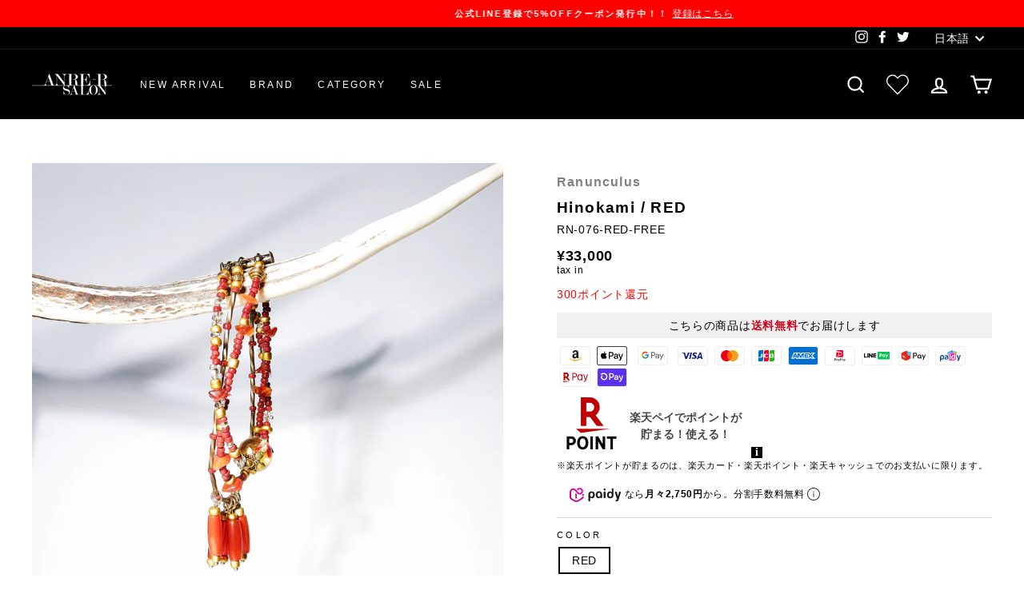

--- FILE ---
content_type: text/javascript; charset=utf-8
request_url: https://anre-r-salon.com/products/hinokami-red.js
body_size: 603
content:
{"id":7201316503735,"title":"Hinokami \/ RED","handle":"hinokami-red","description":"\u003cmeta charset=\"utf-8\"\u003e\n\u003cdiv\u003e\n\u003cdiv\u003e■Bracelet\u003cbr\u003e\u003cbr\u003e■Hinokami\u003cbr\u003e闇夜を照らす篝火のような赤色が神々しさを感じさせる。\u003cbr\u003e太陽の神。\u003c\/div\u003e\n\u003c\/div\u003e","published_at":"2022-09-23T18:00:01+09:00","created_at":"2022-09-23T13:34:40+09:00","vendor":"Ranunculus","type":"ACCESSORY","tags":["ACC","GOODS","NEW ARRIVAL","Ranunculus","ブレスレット"],"price":3300000,"price_min":3300000,"price_max":3300000,"available":true,"price_varies":false,"compare_at_price":null,"compare_at_price_min":0,"compare_at_price_max":0,"compare_at_price_varies":false,"variants":[{"id":41442937831607,"title":"RED \/ FREE","option1":"RED","option2":"FREE","option3":null,"sku":"RN-076-RED-FREE","requires_shipping":true,"taxable":true,"featured_image":null,"available":true,"name":"Hinokami \/ RED - RED \/ FREE","public_title":"RED \/ FREE","options":["RED","FREE"],"price":3300000,"weight":0,"compare_at_price":null,"inventory_management":"shopify","barcode":null,"requires_selling_plan":false,"selling_plan_allocations":[]}],"images":["\/\/cdn.shopify.com\/s\/files\/1\/0251\/5215\/9822\/products\/2_55ab441c-4ef3-4515-a527-563b3f336fa3.jpg?v=1663907843","\/\/cdn.shopify.com\/s\/files\/1\/0251\/5215\/9822\/products\/3_9eb4e7b0-dcd8-439a-a0bd-56b3a64e7d80.jpg?v=1663907842","\/\/cdn.shopify.com\/s\/files\/1\/0251\/5215\/9822\/products\/4_c222ee97-a821-4485-adb1-0d5cf0e702d7.jpg?v=1663907842","\/\/cdn.shopify.com\/s\/files\/1\/0251\/5215\/9822\/products\/5_9f4f49a2-9cb0-438b-9e3e-591e09862f8d.jpg?v=1663907842"],"featured_image":"\/\/cdn.shopify.com\/s\/files\/1\/0251\/5215\/9822\/products\/2_55ab441c-4ef3-4515-a527-563b3f336fa3.jpg?v=1663907843","options":[{"name":"COLOR","position":1,"values":["RED"]},{"name":"SIZE","position":2,"values":["FREE"]}],"url":"\/products\/hinokami-red","media":[{"alt":null,"id":24304604643511,"position":1,"preview_image":{"aspect_ratio":1.0,"height":1350,"width":1350,"src":"https:\/\/cdn.shopify.com\/s\/files\/1\/0251\/5215\/9822\/products\/2_55ab441c-4ef3-4515-a527-563b3f336fa3.jpg?v=1663907843"},"aspect_ratio":1.0,"height":1350,"media_type":"image","src":"https:\/\/cdn.shopify.com\/s\/files\/1\/0251\/5215\/9822\/products\/2_55ab441c-4ef3-4515-a527-563b3f336fa3.jpg?v=1663907843","width":1350},{"alt":null,"id":24304604676279,"position":2,"preview_image":{"aspect_ratio":1.0,"height":1350,"width":1350,"src":"https:\/\/cdn.shopify.com\/s\/files\/1\/0251\/5215\/9822\/products\/3_9eb4e7b0-dcd8-439a-a0bd-56b3a64e7d80.jpg?v=1663907842"},"aspect_ratio":1.0,"height":1350,"media_type":"image","src":"https:\/\/cdn.shopify.com\/s\/files\/1\/0251\/5215\/9822\/products\/3_9eb4e7b0-dcd8-439a-a0bd-56b3a64e7d80.jpg?v=1663907842","width":1350},{"alt":null,"id":24304604709047,"position":3,"preview_image":{"aspect_ratio":1.0,"height":1350,"width":1350,"src":"https:\/\/cdn.shopify.com\/s\/files\/1\/0251\/5215\/9822\/products\/4_c222ee97-a821-4485-adb1-0d5cf0e702d7.jpg?v=1663907842"},"aspect_ratio":1.0,"height":1350,"media_type":"image","src":"https:\/\/cdn.shopify.com\/s\/files\/1\/0251\/5215\/9822\/products\/4_c222ee97-a821-4485-adb1-0d5cf0e702d7.jpg?v=1663907842","width":1350},{"alt":null,"id":24304604741815,"position":4,"preview_image":{"aspect_ratio":1.0,"height":1350,"width":1350,"src":"https:\/\/cdn.shopify.com\/s\/files\/1\/0251\/5215\/9822\/products\/5_9f4f49a2-9cb0-438b-9e3e-591e09862f8d.jpg?v=1663907842"},"aspect_ratio":1.0,"height":1350,"media_type":"image","src":"https:\/\/cdn.shopify.com\/s\/files\/1\/0251\/5215\/9822\/products\/5_9f4f49a2-9cb0-438b-9e3e-591e09862f8d.jpg?v=1663907842","width":1350}],"requires_selling_plan":false,"selling_plan_groups":[]}